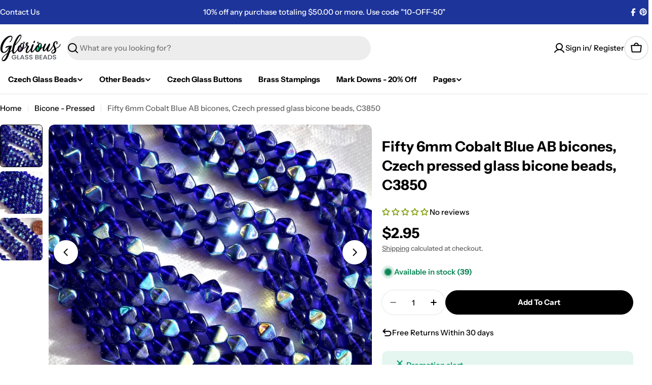

--- FILE ---
content_type: text/css
request_url: https://www.gloriousglassbeads.com/cdn/shop/t/17/assets/custom.css?v=5798525487579751951759820952
body_size: -115
content:
.collection-list__items .collection-card .collection-card__image{border:1px solid gray}.header__navigation #Mega-menu-item-custom_card_NhpNGj .mega-menu__link--top{display:none}.header .mega-menu.v-scrollable.needs-reverse::-webkit-scrollbar{width:10px}.product-card .product-card__title{display:-webkit-box;-webkit-box-orient:vertical;-webkit-line-clamp:3;overflow:hidden}@media (min-width: 1024px){body.policy-template .shopify-policy__container{max-width:100%;padding:0 5rem;padding-top:0}}@media (max-width: 350px){.cart-drawer__footer .cart-drawer__addons button{padding:12px}}@media (max-width: 1024px){body .testimonials .swiper-button{background:#f4f691}body.policy-template .shopify-policy__container{padding-top:0}}.footer__info a{text-decoration:underline}.mega-menu::-webkit-scrollbar-track{background-color:#fff}.mega-menu::-webkit-scrollbar-thumb{background-color:gray}.header__search .search__types{display:none}.header__search .search__input{padding-left:25px}.header__search .search__content::-webkit-scrollbar{width:10px}.favorite-products-button{text-align:right;margin-bottom:20px}@media (max-width: 600px){.favorite-products-button{text-align:center;margin-bottom:10px}}.template-search__search{display:none}#FacetFiltersContainer .color.facet-accordion-details .accordion-details__content,#FacetFiltersContainer .size.facet-accordion-details .accordion-details__content{overflow-x:hidden;height:200px;overflow-y:scroll}#FacetFiltersContainer .swatches.grid.gap-3{padding-right:20px}
/*# sourceMappingURL=/cdn/shop/t/17/assets/custom.css.map?v=5798525487579751951759820952 */
